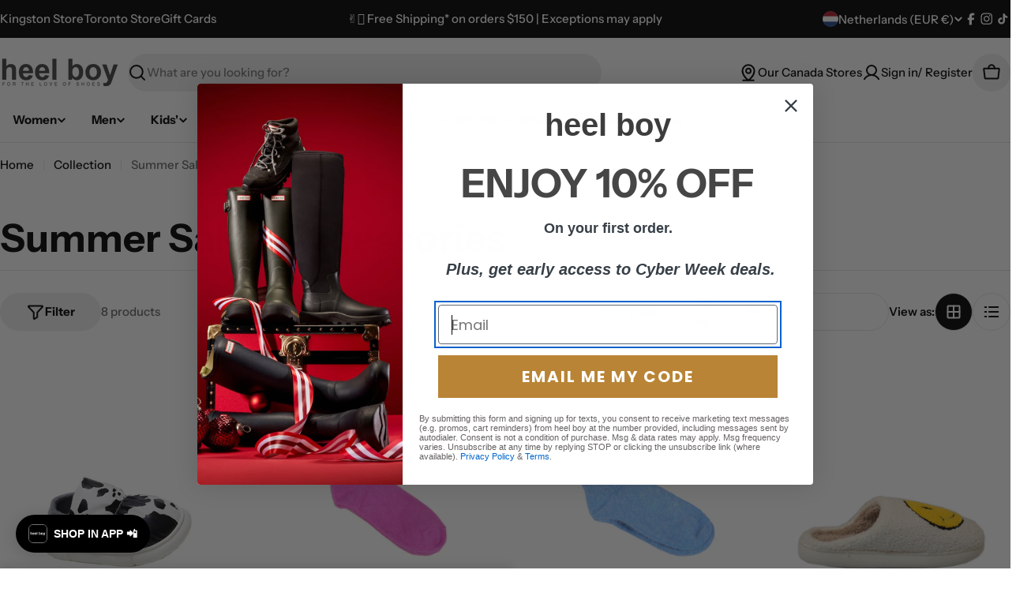

--- FILE ---
content_type: image/svg+xml
request_url: https://cdn.shopify.com/static/images/flags/hm.svg?width=20
body_size: -251
content:
<svg xmlns="http://www.w3.org/2000/svg" viewBox="0 0 640 480" version="1"><g stroke-width="1pt"><path fill="#006" d="M0 0h640v480H0z"/><path d="M0 0v30.59l372.58 243.023h46.898v-30.59L46.898 0H0zm419.478 0v30.59L46.898 273.612H0v-30.59L372.58 0h46.898z" fill="#fff"/><path d="M174.782 0v273.612h69.913V0h-69.913zM0 91.204v91.204h419.478V91.204H0z" fill="#fff"/><path d="M0 109.445v54.722h419.478v-54.722H0zM188.765 0v273.612h41.948V0h-41.948zM0 273.612l139.826-91.204h31.265L31.27 273.612H0zM0 0l139.826 91.204H108.56L0 20.394V0zm248.387 91.204L388.213 0h31.265L279.652 91.204h-31.265zm171.09 182.408l-139.825-91.204h31.265l108.56 70.81v20.394z" fill="#c00"/><path fill-rule="evenodd" fill="#fff" d="M125.512 416.48l-27.478-2.388 23.717-14.077-15.26-22.972 25.79 9.766 8.45-26.26 8.448 26.256 25.79-9.767-15.26 22.972 23.716 14.077-27.477 2.39 3.786 27.32-19-19.994L121.73 443.8m370.436 1.897l-19.346-1.684 16.698-9.913-10.748-16.173 18.165 6.877 5.943-18.49 5.943 18.49 18.165-6.877-10.748 16.173 16.698 9.913-19.346 1.684 2.67 19.23-13.383-14.072-13.382 14.073m2.67-307.008l-19.345-1.683 16.697-9.912-10.748-16.175 18.163 6.878 5.943-18.487 5.943 18.49 18.162-6.88-10.748 16.178 16.698 9.912-19.346 1.683 2.67 19.232-13.382-14.073-13.382 14.073M384.248 274.83l-19.346-1.684 16.698-9.913-10.748-16.173 18.165 6.877 5.943-18.49 5.943 18.49 18.165-6.877-10.748 16.173 16.698 9.913-19.346 1.684 2.67 19.23-13.382-14.072-13.382 14.073m206.48-48.006l-19.317-1.683 16.73-9.915-10.77-16.173 18.18 6.88 5.9-18.49 5.97 18.49 18.13-6.88-10.72 16.175 16.69 9.914-19.35 1.68 2.66 19.23-13.38-14.07-13.38 14.07m-22.248 40.416l-9.502 8.022 2.97 12.08-10.575-6.555-10.575 6.556 2.97-12.08-9.503-8.02 12.41-.916 4.698-11.517 4.698 11.518"/></g></svg>